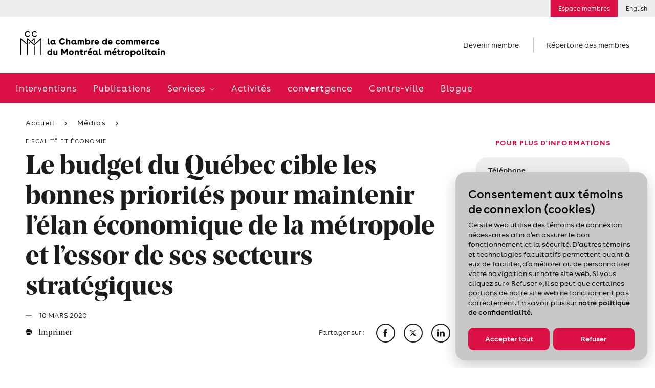

--- FILE ---
content_type: text/html; charset=utf-8
request_url: https://www.ccmm.ca/fr/medias/fiscalite-economie/la-chambre-salue-le-budget-equilibre-presente-aujourdhui-par-le-ministre-des-finances-du-quebec-eric-girard/
body_size: 24258
content:

<!DOCTYPE html> 
<html data-kafe-page="" data-kafe-tmpl="" lang="fr" >
<head>
    <title>Le budget du Québec cible les bonnes priorités pour maintenir l’élan économique de la métropole et l’essor de ses secteurs stratégiques</title>

    <!-- Metas -->
    <meta charset="utf-8">
    <meta http-equiv="X-UA-Compatible" content="IE=edge">
    <meta name="keywords" content='' />
    <meta name="description" content='La Chambre salue le budget &#233;quilibr&#233; pr&#233;sent&#233; aujourd’hui par le ministre des Finances du Qu&#233;bec Eric Girard. ' />
    <meta name="viewport" content="width=device-width, initial-scale=1" />
    <script src="/scripts/membri/membri-sso-local-library.js"></script>
    
    <link rel="canonical" href='https://www.ccmm.ca/fr/medias/fiscalite-economie/la-chambre-salue-le-budget-equilibre-presente-aujourdhui-par-le-ministre-des-finances-du-quebec-eric-girard/'>
    
        <link rel="apple-touch-icon" sizes="57x57" href="/feuil/themes/assets/img/favicon/CCMM/apple-icon-57x57.png">
        <link rel="apple-touch-icon" sizes="60x60" href="/feuil/themes/assets/img/favicon/CCMM/apple-icon-60x60.png">
        <link rel="apple-touch-icon" sizes="72x72" href="/feuil/themes/assets/img/favicon/CCMM/apple-icon-72x72.png">
        <link rel="apple-touch-icon" sizes="76x76" href="/feuil/themes/assets/img/favicon/CCMM/apple-icon-76x76.png">
        <link rel="apple-touch-icon" sizes="114x114" href="/feuil/themes/assets/img/favicon/CCMM/apple-icon-114x114.png">
        <link rel="apple-touch-icon" sizes="120x120" href="/feuil/themes/assets/img/favicon/CCMM/apple-icon-120x120.png">
        <link rel="apple-touch-icon" sizes="144x144" href="/feuil/themes/assets/img/favicon/CCMM/apple-icon-144x144.png">
        <link rel="apple-touch-icon" sizes="152x152" href="/feuil/themes/assets/img/favicon/CCMM/apple-icon-152x152.png">
        <link rel="apple-touch-icon" sizes="180x180" href="/feuil/themes/assets/img/favicon/CCMM/apple-icon-180x180.png">
        <link rel="icon" type="image/png" sizes="192x192"  href="/feuil/themes/assets/img/favicon/CCMM/android-icon-192x192.png">
        <link rel="icon" type="image/png" sizes="32x32" href="/feuil/themes/assets/img/favicon/CCMM/favicon-32x32.png">
        <link rel="icon" type="image/png" sizes="96x96" href="/feuil/themes/assets/img/favicon/CCMM/favicon-96x96.png">
        <link rel="icon" type="image/png" sizes="16x16" href="/feuil/themes/assets/img/favicon/CCMM/favicon-16x16.png">
        <link rel="manifest" href="/feuil/themes/assets/img/favicon/CCMM/manifest.json">
        <meta name="msapplication-TileColor" content="#ffffff">
        <meta name="msapplication-TileImage" content="/feuil/themes/assets/img/favicon/CCMM/ms-icon-144x144.png">

        
    <meta name="theme-color" content="#ffffff">


    <meta name="lang" content="fr" />
    <meta name="is-event" content="false" />
    <meta name="section" content="<null>" />
    <meta name="date-modified" content="637194547800000000" />
    

    
<link href="/cassette.axd/stylesheet/369bb60bf89c07538470c0c23d5f049e7da18a39/style.global" type="text/css" rel="stylesheet"/>
<link href="/cassette.axd/stylesheet/a5c6806ce1e0d3c3b4129d779a588ac919a0834d/style.ccmm.global" type="text/css" rel="stylesheet"/>
<link href="/cassette.axd/stylesheet/d2a63589273ea0741d7fab5529d8a7e1f33225f1/style.ccmm" type="text/css" rel="stylesheet"/>

    <link href="/feuil/themes/assets/css/main.css" rel="stylesheet" />
    <link rel="stylesheet" href="/feuil/themes/assets/css/CookiePolicy.css" />
    <script>
        //--- Data Layer --------------------------------------
        
        var requestUri = document.location.pathname + document.location.search + document.location.hash;

        dataLayer = [{
            'requestURI': requestUri,
            'lang': 'fr',
            'mainCategory': 'Médias',
            'subCategory': 'Communiqués de presse'
        }];

        var googletag = googletag || {};
        googletag.cmd = googletag.cmd || [];

        var isEntrepreneuriat = false;
        
        window.adsArr = [{"AdZoneName":"CCMM_Leaderboard_Test","AdWidth":"728","AdHeight":"90"},{"AdZoneName":"CCMM_Bigbox1","AdWidth":"300","AdHeight":"250"},{"AdZoneName":"CCMM_BigBox2","AdWidth":"300","AdHeight":"250"},{"AdZoneName":"CCMM_SuperBigBox","AdWidth":"300","AdHeight":"600"}];
        window.adsNbr = 4;
        window.language = "fr";
        
        document.domain = location.hostname;
        window.lang = 'fr';
        
    </script>
    
<script src="//maps.google.com/maps/api/js?key=AIzaSyDMB6H1n3JnDOv16WnsOrZPX-g4bpyAIwo" type="text/javascript"></script>
<script src="//s7.addthis.com/js/300/addthis_widget.js#pubid=xa-4fbf981604262c1e" type="text/javascript"></script>
<script src="/cassette.axd/script/3a9bcb5408745ea1c07f783deecefd5768d5cc72/scripts.ccmm" type="text/javascript"></script>

    <!-- Global site tag (gtag.js) - Google Ads: 668843102 -->
    <script async src="https://www.googletagmanager.com/gtag/js?id=AW-668843102"></script>
    <script>
        window.dataLayer = window.dataLayer || [];
        function gtag() { dataLayer.push(arguments); }
        gtag('js', new Date());

        gtag('config', 'AW-668843102');
    </script>
    <!-- Global site tag (gtag.js) - Google Ads: 668842844 -->
    <script async src="https://www.googletagmanager.com/gtag/js?id=AW-668842844"></script>
    <script>
        window.dataLayer = window.dataLayer || [];
        function gtag() { dataLayer.push(arguments); }
        gtag('js', new Date());

        gtag('config', 'AW-668842844');
    </script>
    <!-- Google Tag Manager -->
<script>(function (w, d, s, l, i) {
        w[l] = w[l] || []; w[l].push(

            { 'gtm.start': new Date().getTime(), event: 'gtm.js' }
        ); var f = d.getElementsByTagName(s)[0],
            j = d.createElement(s), dl = l != 'dataLayer' ? '&l=' + l : ''; j.async = true; j.src =
                'https://www.googletagmanager.com/gtm.js?id=' + i + dl; f.parentNode.insertBefore(j, f);
    })(window, document, 'script', 'dataLayer', 'GTM-P4MC2ZL');</script>
<!-- End Google Tag Manager -->

<script>
//Membri
function onPageLoadSSOLogin() {
    MembriSSO.init('71349d23-55be-4deb-9d47-d5b96d22a65a', 'prod', onSessionTokenReturn, onLoginTokenReturn, onLogoutReturn);
    MembriSSO.getSessionToken();
}

//Function that will be used as a callback for calls to SSOMembri.getSessionToken
function onSessionTokenReturn(sessionToken) {
    console.log('session token return: ', sessionToken);
    if (sessionToken) { //Session is already opened, proceed immediatly to next step
        obtainJWToken(sessionToken);
    } else { //Session is closed, ask user to identify
        //MembriSSO.login('fr');
    }
}

//function that will be used as a callback for calls to SSOMembri.login
function onLoginTokenReturn(sessionToken) {
    console.log('session token return: ', sessionToken);
    if (sessionToken) { //User has been identitied and a session opened, proceed to next step
        obtainJWToken(sessionToken);
    } else { //User has failed to identify, stop process and reset if needed
        console.log('User a close SSO without completing the authentification process');
    }

}

//function that will be used as a callback for calls to SSOMembri.logout
function onLogoutReturn() {
    console.log('SSO session terminated');
    //Do your owned redirection if one is needed or change variable to make sure a connection button appears to re-start the login process in the futur.
    closeSessionTokenJWTWM();
}

 

function obtainJWToken(sessionToken) {
    sessionStorage.setItem('_sessiontoken', sessionToken);
    MembriSSO.getJWToken(sessionToken)
    .then((jwt) => {
        securedActionYouWishToDo(jwt);
    }, () => {
        console.log('failed to receive a JWT');
        MembriSSO.logout(sessionToken);
    });

}

function securedActionYouWishToDo(jwt) {
    //console.log('We have a JWToken now: ', jwt, ' we can now call the secured side of the Membri API');
    createSessionTokenJWTWM(jwt);
}

//Call to set on connection button
function onLoginClick() {
    MembriSSO.login('fr');
}

function MembriLogout(){
    onLogoutClick();
}


//Call to set on disconnection button
//This fonction is not called in the same page as the first init. It is then required to do a new initialisation since the library has been reset from a redirect call
function onLogoutClick() {
    MembriSSO.init('71349d23-55be-4deb-9d47-d5b96d22a65a', 'prod', onSessionTokenReturn, onLoginTokenReturn, onLogoutReturn);
    var sessionToken = sessionStorage.getItem('_sessiontoken');
    console.log('onLogoutClick - end ' + sessionToken);
    MembriSSO.logout(sessionToken);
    sessionStorage.setItem('_sessiontoken', '');
    console.log('onLogoutClick - end ' + sessionToken);
}

function createSessionTokenJWTWM(jwt){
            $.ajax({
                type: "POST",
                url: "/layouts/CCMMACCLR.aspx/DoLoginFromJWT",
                data:"{JWT:'"+jwt+"'}",
                contentType: "application/json; charset=utf-8",
                dataType: "json",
                success: function (result) {
                    //console.log("Session Created" + result.d);
                    window.location.replace(result.d);
                },
                error: function (result) {
                    console.log("error while creating a Session " + result.d);
                }
            });
}

 

function closeSessionTokenJWTWM(){
console.log("closing");
            $.ajax({
                type: "POST",
                url: "/layouts/CCMMACCLR.aspx/DoLogoutSSO",
                data:"{JWT:''}",
                contentType: "application/json; charset=utf-8",
                dataType: "json",
                success: function (result) {
                    //console.log("Session Created" + result.d);
                    window.location.replace(result.d);
                },

                error: function (result) {
                    console.log("error while creating a Session " + result.d);
                }
            });
}
</script>
<script id="DI-Journey-ngAAAHd3SG9FZt0BAABtM0Zqb3ocAgAA" type="text/javascript" src=https://t.ofsys.com/js/Journey/1/ngAAAHd3SG9FZt0BAABtM0Zqb3ocAgAA/DI.Journey-min.js></script>

<style>
/* DON'T DELETE CSS */
.container-fluid.bg-light{
	background-color: transparent !important;
}
.page-header+.container-fluid.bg-light{
	margin: 30px auto 0;
}
/* Fixed */
a:hover{
	color: inherit !important;
	text-decoration: none!important;
}
/* Border-radius + refont */
.features .post{
	padding: 0;
}
.post .media__labels{
	top: 12px;
	left: unset;
	right: 15px;
}
.date-flag,
.status-flag{
	border-radius: 10px;
}
.widget a:not(.btn) {
	color: #1c1c1c;
	font-size: 16px;
	font-weight: 700;
	text-decoration: underline;
}
.widget .cta{
	font-family: Buenos Aires,sans-serif;
	text-decoration: underline;
}
.widget .cta::before{
	content: none;
}
.post .media__img,
.post .media__img:before,
.post .media__img.has-text:after,
.widget .wrapper,
.widget.freetext .freetext__block,
.widget.contact .contact__block,
.widget .contact__text,
.article .article__img,
.widget.events .events__list,
.widget.collab,
.speakers .speaker,
.event-infos .event-infos__wrapper,
.directions__wrapper,
.wrapper__package img,
.is-b-radius{
	border-radius: 21px;
}
select,
a.btn,
input[type=text], 
input[type=email], 
input[type=password], 
input[type=tel],
.chosen-container .chosen-single, 
.chosen-container-active.chosen-with-drop .chosen-single{
	border-radius: 52px;
}
.features__list .post .media__img,
.features__list .post .media__img:before,
.features__list .post .media__img.has-text:after{
	border-radius: 0;
}
.post .media__speaker{
	text-align: right;
}
.widget .tagline{
	color: #DB1045;
	text-align: center;
	font-size: 15px;
	font-style: normal;
	font-weight: 700;
	line-height: normal;
	text-transform: uppercase;
}
.widget.freetext .wrapper{
	background-color: transparent;
	padding: 0 24px
}
.widget.freetext .freetext__block{
	background-color: #eee;
	padding: 16px 24px;
}
.widget.freetext .is-gray .freetext__block{
	background-color: #C8C8C8;
}
.widget.freetext .freetext__block p{
	color: #1c1c1c;
}
.widget.freetext .freetext__block .btn{
	background-color: #db1045;
	border-color: transparent;
}
.widget.freetext .freetext__block .btn:hover{
	background-color: #f02e61;
	border-color: transparent;
	color: #fff;
}
.widget.freetext .freetext__block a:not(.btn):hover{
	text-decoration: underline;
}
.widget.contact .contact__block{
	background-color: #eee;
}
.widget.contact .contact__block .user__tagline{
	color: #1c1c1c;
	text-transform: inherit;
	font-weight: 700;
	font-size: 15px;
	letter-spacing: normal;
}
.widget.contact .contact__block .btn {
	background-color: transparent;
	border: none;
	color: #DB1045;
	padding: 0;
	font-size: 15px;
	text-decoration: underline;
	font-weight: 700;
	letter-spacing: normal;
}
/* Aside Payement */
.widget.payment .payment__cards{
	width: 80%;
	margin: 0;
}
.widget.payment .payment__cards>*{
	width: 30%;
	padding: 0;
	flex-grow: inherit;
}
.widget.payment a:not(.btn){
	font-weight: 100;
	text-decoration: underline;
	font-size: 15px;
}
.widget.payment .payment__cards img{
	width: 80%;
	border-radius: 50%;
	margin: auto;
}
/*Aside Plus d'information */
.widget.contact .contact__block{
	color: #1c1c1c;
}
.widget.contact .contact__block .user__name{
	font: 700 15px Buenos Aires,sans-serif;
	letter-spacing: normal;
}
.widget.contact .contact__block .user__title{
	font-size: 15px;
}
/* Aside Assurances Collectives */
.widget.contact .contact__text{
	background-color: #eee;
}
.widget .wrapper__img{
	margin: 0 0 20px;
}
.widget.contact .contact__text img{
	max-width: 80%;
	margin: 0px auto
}
.widget .title{
	font: 700 15px Buenos Aires, sans-serif;
	text-transform: uppercase;
	letter-spacing: normal;
}
.widget.contact .content a:not(.btn){
	color: #DB1045;
}
.icon-email{
	display: flex;
	align-items: center;
}
.icon-phone::before,
.icon-email::before{
	margin-right: 8px;
	margin-top: 5px;
}
.icon-phone span,
.icon-email span{
	text-decoration: underline;
}
.widget.contact .contact__text ul{
	list-style-type: disc;
	padding-left: 15px;
}
.widget.contact .contact__text hr{
	margin-top: 1.5rem;
	margin-bottom: 1.5rem;
}
.widget.contact .contact__text a.icon-email{
	text-decoration: none;
}
.widget .content{
	margin: 0;
}
.widget.contact .content p{
	margin-bottom: 10px;
	color: #db1045;
}
/* Aside recherche */
.widget.recherche .wrapper .search input[type=text]{
	border-radius: 52px 0 0 52px;
}
.widget.recherche .wrapper .icon-search{
	border-radius: 0 52px 52px 0;
	display: flex;
	align-items: center;
	justify-content: flex-start;
}
/* Aside blogue */
.widget.collab{
	background-color: #eee;
}
.widget.freetext.collab .wrapper{
	padding: 20px 24px;
	color: #1c1c1c;

}
.widget.freetext.collab h2{
	margin-bottom: 20px;
}
.widget.freetext.collab .btn{
	background-color: #db1045;
	border-color: transparent;
}
.widget.freetext.collab .btn:hover{
	background-color: #f02e61;
	border-color: transparent;
	color: #fff;
}
.widget.freetext.collab .legal{
	margin-bottom: 0;
}
/* Aside activités à venir */
.widget.events .events__list{
	background-color: #c8c8c8;
	padding: 0 16px;
}
.widget.events .event-item{
	background-color: transparent;
	padding: 14px 0;
	display: flex;
	justify-content: space-between;
	align-items: center;
}
.widget.events .event-item__date{
	order: 2;
	width: auto;
	vertical-align: unset;
}
.widget.events .event-item__content{
	order: 1;
	width: 70%;
	vertical-align: unset;
	padding-left: 0;
}
.widget.events .event-item__content .tagline{
	display: none;
}
a.btn{
	margin-right: 12px;
}
.article .article__content a.btn.btn__white {
	background-color: #fff;
	color: #1c1c1c;
	border-color: #1c1c1c;
}
.article .article__media{
	border-top: none;
}
/*Log in button*/
.utility__connect.secure
{
background: #DB1045;
color: #ffffff;
}
@media screen and (max-width: 767px){
.post .media__img,
.post .media__img:before,
.post .media__img.has-text:after,
.widget .wrapper,
.widget.freetext .freetext__block,
.widget.contact .contact__block,
.widget .contact__text,
.article .article__img,
.widget.events .events__list,
.widget.collab,
.speakers .speaker,
.event-infos .event-infos__wrapper,
.directions__wrapper,
.wrapper__package img,
.is-b-radius,
.article .article__content img{
	border-radius: 10px;
}
}
</style>
    
    
    
    <script type="text/javascript" src="/scripts/cookiespolicy/cookies-policy.js"></script>
</head>
<body id="BodyTag">
<!-- Google Tag Manager (noscript) -->
<noscript><iframe src="https://www.googletagmanager.com/ns.html?id=GTM-P4MC2ZL&gtm_auth=gaHxUCFKG4KfokppBRyQiA&gtm_preview=env-127&gtm_cookies_win=x"
height="0" width="0" style="display:none;visibility:hidden"></iframe></noscript>
<!-- End Google Tag Manager (noscript) -->

<!-- PIXEL -->

    
<!-- Global site tag (gtag.js) - Google Analytics -->
<script async src="https://www.googletagmanager.com/gtag/js?id=UA-1844883-7"></script>
<script>
    window.dataLayer = window.dataLayer || [];
    function gtag() { dataLayer.push(arguments); }
    gtag('js', new Date());

    gtag('config', 'UA-1844883-7');
</script>

    <div id="site">
        <form method="post" action="/fr/medias/fiscalite-economie/la-chambre-salue-le-budget-equilibre-presente-aujourdhui-par-le-ministre-des-finances-du-quebec-eric-girard/" id="mainform">
<div class="aspNetHidden">
<input type="hidden" name="__VIEWSTATE" id="__VIEWSTATE" value="/[base64]/mlD20n14yhrGSnnYzxn8" />
</div>

            
            
<header class="header-mobile" data-module="HeaderMobile">
    <div class="bar">
        <div class="bar__content">
            <a href="/" class="bar__logo">
                <img src="/~/media/Images/Homepage/Logos/CCMM_logo_mobile_FR.png?h=50&amp;la=fr&amp;w=282" alt="la Chambre de commerce du Montréal métropolitain" width="282" height="50" />
            </a>
            
        </div>
        
        
        <a href="" class="bar__hamburger js-toggle">
            <span class="hamburger">
                <span class="hamburger-box">
                    <span class="hamburger-inner"></span>
                </span>
            </span>
        </a>
    </div>

    <div class="menu">
        <div class="scroll-wrapper">
            <div class="main-nav">
                <nav class="main-menu">
                    <span class="main-menu__bg"></span>
                    <ul>
                        <li>
                                    <span class="back-text">Interventions</span>
                                    <a href="/fr/interventions/" id="ctl00_MainMenu_MenuItem1_0" class="">
                                        Interventions
                                    </a>
                                    
                                    
                                </li><li>
                                    <span class="back-text">Publications</span>
                                    <a href="/fr/publications/" id="ctl00_MainMenu_MenuItem1_1" class="">
                                        Publications
                                    </a>
                                    
                                    
                                </li><li>
                                    <span class="back-text">Retour</span>
                                    <a href="/fr/services/" id="ctl00_MainMenu_MenuItem1_2" class="">
                                        Services
                                    </a>
                                    
                                    
                                            <ul>
                                        
                                            <li class='is-hub'>
                                                <span class="back-text">Retour</span>
                                                <a href="/fr/services/" id="ctl00_MainMenu_MainMenu2_2_MenuItem2_0" class="">
                                                    Services
                                                    <span id="ctl00_MainMenu_MainMenu2_2_hubChevron_0" class="icon-chevron"></span>
                                                </a>
                                                
                                                
                                            </li>
                                        
                                            <li class=''>
                                                <span class="back-text">Retour</span>
                                                <a href="/fr/services/reseautage/" id="ctl00_MainMenu_MainMenu2_2_MenuItem2_1" class="">
                                                    Activités de réseautage
                                                    
                                                </a>
                                                
                                                
                                                        <ul>
                                                    
                                                        <li class='is-hub'>
                                                            <a href="/fr/services/reseautage/" id="ctl00_MainMenu_MainMenu2_2_MainMenu3_1_MenuItem3_0">
                                                                Activités de réseautage
                                                            </a>
                                                        </li>
                                                    
                                                        <li class=''>
                                                            <a href="/fr/services/reseautage/reseautage-d-affaires-intelligent-et-rentable/" id="ctl00_MainMenu_MainMenu2_2_MainMenu3_1_MenuItem3_1">
                                                                Formation en réseautage
                                                            </a>
                                                        </li>
                                                    
                                                        <li class=''>
                                                            <a href="/fr/services/reseautage/apero-montrealais/" id="ctl00_MainMenu_MainMenu2_2_MainMenu3_1_MenuItem3_2">
                                                                Apéros montréalais – 5 à 7
                                                            </a>
                                                        </li>
                                                    
                                                        <li class=''>
                                                            <a href="/fr/services/reseautage/activite-reseau-pme/" id="ctl00_MainMenu_MainMenu2_2_MainMenu3_1_MenuItem3_3">
                                                                Réseau PME
                                                            </a>
                                                        </li>
                                                    
                                                        <li class=''>
                                                            <a href="/fr/services/reseautage/clans-affaires/" id="ctl00_MainMenu_MainMenu2_2_MainMenu3_1_MenuItem3_4">
                                                                Activités de réseautage virtuelles
                                                            </a>
                                                        </li>
                                                    
                                                        <li class=''>
                                                            <a href="/fr/services/reseautage/rencontre-des-nouveaux-membres/" id="ctl00_MainMenu_MainMenu2_2_MainMenu3_1_MenuItem3_5">
                                                                Rencontre des nouveaux membres
                                                            </a>
                                                        </li>
                                                    
                                                        <li class=''>
                                                            <a href="/~/media/Files/become-a-member/cplus25-one-pager-fr.pdf" id="ctl00_MainMenu_MainMenu2_2_MainMenu3_1_MenuItem3_6" target="_blank">
                                                                Découvrir tout sur Chambre + en téléchargeant ce document
                                                            </a>
                                                        </li>
                                                    
                                                        </ul>
                                                    
                                            </li>
                                        
                                            <li class=''>
                                                <span class="back-text">Retour</span>
                                                <a href="/fr/services/aide-a-l-exportation/" id="ctl00_MainMenu_MainMenu2_2_MenuItem2_2" class="">
                                                    Aide à l’exportation
                                                    
                                                </a>
                                                
                                                
                                                        <ul>
                                                    
                                                        <li class='is-hub'>
                                                            <a href="/fr/services/aide-a-l-exportation/" id="ctl00_MainMenu_MainMenu2_2_MainMenu3_2_MenuItem3_0">
                                                                Aide à l’exportation
                                                            </a>
                                                        </li>
                                                    
                                                        <li class=''>
                                                            <a href="/fr/services/aide-a-l-exportation/accompagnement-personnalise-en-commerce-international/" id="ctl00_MainMenu_MainMenu2_2_MainMenu3_2_MenuItem3_1">
                                                                Service-conseil à l'exportation
                                                            </a>
                                                        </li>
                                                    
                                                        <li class=''>
                                                            <a href="/fr/services/aide-a-l-exportation/activites-et-evenements-en-commerce-international/" id="ctl00_MainMenu_MainMenu2_2_MainMenu3_2_MenuItem3_2">
                                                                Formation et événements
                                                            </a>
                                                        </li>
                                                    
                                                        <li class=''>
                                                            <a href="/fr/services/aide-a-l-exportation/programme-d-acceleration-du-commerce-international-pac/" id="ctl00_MainMenu_MainMenu2_2_MainMenu3_2_MenuItem3_3">
                                                                Élaboration d’un plan d’exportation (PAC)
                                                            </a>
                                                        </li>
                                                    
                                                        <li class=''>
                                                            <a href="/fr/services/aide-a-l-exportation/club-exportateurs-mtl/" id="ctl00_MainMenu_MainMenu2_2_MainMenu3_2_MenuItem3_4">
                                                                Club Exportateurs MTL
                                                            </a>
                                                        </li>
                                                    
                                                        <li class=''>
                                                            <a href="/fr/services/aide-a-l-exportation/missions-internationales/" id="ctl00_MainMenu_MainMenu2_2_MainMenu3_2_MenuItem3_5">
                                                                Missions internationales
                                                            </a>
                                                        </li>
                                                    
                                                        <li class=''>
                                                            <a href="/fr/services/aide-a-l-exportation/liaison-avec-la-banque-mondiale/" id="ctl00_MainMenu_MainMenu2_2_MainMenu3_2_MenuItem3_6">
                                                                Liaison avec la Banque mondiale
                                                            </a>
                                                        </li>
                                                    
                                                        <li class=''>
                                                            <a href="/fr/services/aide-a-l-exportation/certification-documents-exportation/" id="ctl00_MainMenu_MainMenu2_2_MainMenu3_2_MenuItem3_7">
                                                                Certification de documents
                                                            </a>
                                                        </li>
                                                    
                                                        <li class=''>
                                                            <a href="/fr/relations-canado-americaines/" id="ctl00_MainMenu_MainMenu2_2_MainMenu3_2_MenuItem3_8">
                                                                Relations canado-américaines
                                                            </a>
                                                        </li>
                                                    
                                                        <li class=''>
                                                            <a href="/fr/sae-formations-et-evenements/serie-webinaires-explorez-marches-potentiels-diversification/" id="ctl00_MainMenu_MainMenu2_2_MainMenu3_2_MenuItem3_9">
                                                                Webinaires
                                                            </a>
                                                        </li>
                                                    
                                                        </ul>
                                                    
                                            </li>
                                        
                                            <li class=''>
                                                <span class="back-text">Retour</span>
                                                <a href="/fr/services/le-francais-en-affaires/" id="ctl00_MainMenu_MainMenu2_2_MenuItem2_3" class="">
                                                    Le français en affaires
                                                    
                                                </a>
                                                
                                                
                                                        <ul>
                                                    
                                                        <li class='is-hub'>
                                                            <a href="/fr/services/le-francais-en-affaires/" id="ctl00_MainMenu_MainMenu2_2_MainMenu3_3_MenuItem3_0">
                                                                Le français en affaires
                                                            </a>
                                                        </li>
                                                    
                                                        <li class=''>
                                                            <a href="/fr/services/le-francais-en-affaires/japprends-le-francais/" id="ctl00_MainMenu_MainMenu2_2_MainMenu3_3_MenuItem3_1">
                                                                Cours de français en entreprise
                                                            </a>
                                                        </li>
                                                    
                                                        <li class=''>
                                                            <a href="/fr/services/le-francais-en-affaires/le-francais-au-present-et-au-futur/" id="ctl00_MainMenu_MainMenu2_2_MainMenu3_3_MenuItem3_2">
                                                                Mentorat : préparer la relève
                                                            </a>
                                                        </li>
                                                    
                                                        <li class=''>
                                                            <a href="/fr/services/le-francais-en-affaires/le-francais-un-choix-payant/" id="ctl00_MainMenu_MainMenu2_2_MainMenu3_3_MenuItem3_3">
                                                                Le français en entreprise : guide et accompagnement
                                                            </a>
                                                        </li>
                                                    
                                                        </ul>
                                                    
                                            </li>
                                        
                                            <li class=''>
                                                <span class="back-text">Retour</span>
                                                <a href="/fr/services/main-d-oeuvre/" id="ctl00_MainMenu_MainMenu2_2_MenuItem2_4" class="">
                                                    Main-d’œuvre
                                                    
                                                </a>
                                                
                                                
                                                        <ul>
                                                    
                                                        <li class='is-hub'>
                                                            <a href="/fr/services/main-d-oeuvre/" id="ctl00_MainMenu_MainMenu2_2_MainMenu3_4_MenuItem3_0">
                                                                Main-d’œuvre
                                                            </a>
                                                        </li>
                                                    
                                                        <li class=''>
                                                            <a href="/fr/services/main-d-oeuvre/visees/" id="ctl00_MainMenu_MainMenu2_2_MainMenu3_4_MenuItem3_1">
                                                                Rehaussement des compétences (Visées)
                                                            </a>
                                                        </li>
                                                    
                                                        </ul>
                                                    
                                            </li>
                                        
                                            </ul>
                                        
                                </li><li>
                                    <span class="back-text">Activités</span>
                                    <a href="/fr/formation-et-evenements/" id="ctl00_MainMenu_MenuItem1_3" class="">
                                        Activités
                                    </a>
                                    
                                    
                                </li><li>
                                    <span class="back-text">con<strong>vert</strong>gence</span>
                                    <a href="/fr/convertgence/" id="ctl00_MainMenu_MenuItem1_4" class="">
                                        con<strong>vert</strong>gence
                                    </a>
                                    
                                    
                                </li><li>
                                    <span class="back-text">Centre-ville</span>
                                    <a href="/fr/j-aime-travailler-au-centre-ville/" id="ctl00_MainMenu_MenuItem1_5" class="">
                                        Centre-ville
                                    </a>
                                    
                                    
                                </li><li>
                                    <span class="back-text">Blogue</span>
                                    <a href="/fr/blogue/" id="ctl00_MainMenu_MenuItem1_6" class="">
                                        Blogue
                                    </a>
                                    
                                    
                                </li>
                    </ul>
                </nav>
            </div>
            

<ul class="shortcuts"> 

		
				<li>
				<a href="/fr/devenir-membre/">
					Devenir membre
				</a>
				</li>
		

	<li>
		
				<a href="/fr/repertoire-des-membres/">
					Répertoire des membres
				</a>
		

	</li>
</ul>
            
<nav class="utility-menu">
    <ul>
        
        
            <li class="utility__connect secure">
                <a rel="nofollow" href="/fr/connexion/">
                    Espace membres
                </a>
            </li>        
        
        
        <li class="utility__cart" style="display:none;">
            <a href="/fr/mon-panier/">
                <span class="icon-cart"></span>
                Panier
                
            </a>
        </li>
         
<li><a href="/en/medias/fiscalite-economie/medias/le-budget-du-quebec-cible-les-bonnes-priorites-pour-maintenir-lelan-economique-de-la-metropole-et-lessor-de-ses-secteurs-strategiques-in-french-only/">English</a></li>
    </ul> 
</nav>
            
        </div>
    </div>
</header>

            <img src="/~/media/Images/Homepage/Logos/CCMM_logo_FR.png?h=50&amp;la=fr&amp;w=282" class="logo-print print-only" alt="" width="282" height="50" />

<header class="header-desktop" data-module="Header">
    


<aside class="ad leaderboard">
	<div class="leaderboard-wrapper js-ad-wrapper">
		<span>
			Publicité
		</span>

		<div id='div-gpt-ad-CCMM_Leaderboard_Test' data-init-ad="CCMM_Leaderboard_Test">
		</div>
	</div>
</aside>

    
<nav class="utility-menu">
    <ul>
        
        
            <li class="utility__connect secure">
                <a rel="nofollow" href="/fr/connexion/">
                    Espace membres
                </a>
            </li>        
        
        
        <li class="utility__cart" style="display:none;">
            <a href="/fr/mon-panier/">
                <span class="icon-cart"></span>
                Panier
                
            </a>
        </li>
         
<li><a href="/en/medias/fiscalite-economie/medias/le-budget-du-quebec-cible-les-bonnes-priorites-pour-maintenir-lelan-economique-de-la-metropole-et-lessor-de-ses-secteurs-strategiques-in-french-only/">English</a></li>
    </ul> 
</nav>
    
    

    <span class="header__mask"></span>

    <div class="structure">
        <div class="main-site-section">
            <div class="top">
                
                <div class="logo">
                    <a href="/">
                        <img src="/~/media/Images/Homepage/Logos/CCMM_logo_FR.png?h=50&amp;la=fr&amp;w=282" alt="" width="282" height="50" />
                    </a>
                </div>
                

<ul class="shortcuts"> 

		
				<li>
				<a href="/fr/devenir-membre/">
					Devenir membre
				</a>
				</li>
		

	<li>
		
				<a href="/fr/repertoire-des-membres/">
					Répertoire des membres
				</a>
		

	</li>
</ul>
                
            </div>

            
            <div class="menu">
                <nav class="main-menu">
                    <span class="main-menu__bg"></span>
                    <ul>
                        <li class="sticky-logo">
                            <a href="/">
                                <img src="/~/media/Images/Homepage/Logos/ccmm-short.png?h=46&amp;la=fr&amp;w=46" alt="CCMM" width="46" height="46" />
                            </a>
                        </li>
                        
                        <li>
                                    <a href="/fr/interventions/" id="ctl01_MainMenu_MenuItem1_0" class="">
                                        Interventions
                                    </a>
                                    
                                </li><li>
                                    <a href="/fr/publications/" id="ctl01_MainMenu_MenuItem1_1" class="">
                                        Publications
                                    </a>
                                    
                                </li><li>
                                    <a href="/fr/services/" id="ctl01_MainMenu_MenuItem1_2" class="">
                                        Services
                                    </a>
                                    
                                            <ul class="desktop-submenu">
                                        
                                            <li class='is-hub'>
                                                <a href="/fr/services/" id="ctl01_MainMenu_MainMenu2_2_MenuItem1_0" class="">
                                                    Services
                                                    <span class="icon-chevron"></span>
                                                </a>
                                                
                                            </li>
                                        
                                            <li class=''>
                                                
                                                
                                                        <ul>
                                                    
                                                        <li class='is-hub'>
                                                            <a href="/fr/services/reseautage/" id="ctl01_MainMenu_MainMenu2_2_MainMenu3_1_MenuItem3_0">
                                                                <span id="ctl01_MainMenu_MainMenu2_2_MainMenu3_1_spanChevron_0" class="icon-acclr-chevron">
                                                                    <img src="/feuil/themes/assets/img/chevrons-acclr.png"/>
                                                                </span>
                                                                Activités de réseautage
                                                            </a>
                                                        </li>
                                                    
                                                        <li class=''>
                                                            <a href="/fr/services/reseautage/reseautage-d-affaires-intelligent-et-rentable/" id="ctl01_MainMenu_MainMenu2_2_MainMenu3_1_MenuItem3_1">
                                                                
                                                                Formation en réseautage
                                                            </a>
                                                        </li>
                                                    
                                                        <li class=''>
                                                            <a href="/fr/services/reseautage/apero-montrealais/" id="ctl01_MainMenu_MainMenu2_2_MainMenu3_1_MenuItem3_2">
                                                                
                                                                Apéros montréalais – 5 à 7
                                                            </a>
                                                        </li>
                                                    
                                                        <li class=''>
                                                            <a href="/fr/services/reseautage/activite-reseau-pme/" id="ctl01_MainMenu_MainMenu2_2_MainMenu3_1_MenuItem3_3">
                                                                
                                                                Réseau PME
                                                            </a>
                                                        </li>
                                                    
                                                        <li class=''>
                                                            <a href="/fr/services/reseautage/clans-affaires/" id="ctl01_MainMenu_MainMenu2_2_MainMenu3_1_MenuItem3_4">
                                                                
                                                                Activités de réseautage virtuelles
                                                            </a>
                                                        </li>
                                                    
                                                        <li class=''>
                                                            <a href="/fr/services/reseautage/rencontre-des-nouveaux-membres/" id="ctl01_MainMenu_MainMenu2_2_MainMenu3_1_MenuItem3_5">
                                                                
                                                                Rencontre des nouveaux membres
                                                            </a>
                                                        </li>
                                                    
                                                        <li class=''>
                                                            <a href="/~/media/Files/become-a-member/cplus25-one-pager-fr.pdf" id="ctl01_MainMenu_MainMenu2_2_MainMenu3_1_MenuItem3_6" target="_blank">
                                                                
                                                                Découvrir tout sur Chambre + en téléchargeant ce document
                                                            </a>
                                                        </li>
                                                    
                                                        </ul>
                                                    
                                            </li>
                                        
                                            <li class=''>
                                                
                                                
                                                        <ul>
                                                    
                                                        <li class='is-hub'>
                                                            <a href="/fr/services/aide-a-l-exportation/" id="ctl01_MainMenu_MainMenu2_2_MainMenu3_2_MenuItem3_0">
                                                                <span id="ctl01_MainMenu_MainMenu2_2_MainMenu3_2_spanChevron_0" class="icon-acclr-chevron">
                                                                    <img src="/feuil/themes/assets/img/chevrons-acclr.png"/>
                                                                </span>
                                                                Aide à l’exportation
                                                            </a>
                                                        </li>
                                                    
                                                        <li class=''>
                                                            <a href="/fr/services/aide-a-l-exportation/accompagnement-personnalise-en-commerce-international/" id="ctl01_MainMenu_MainMenu2_2_MainMenu3_2_MenuItem3_1">
                                                                
                                                                Service-conseil à l'exportation
                                                            </a>
                                                        </li>
                                                    
                                                        <li class=''>
                                                            <a href="/fr/services/aide-a-l-exportation/activites-et-evenements-en-commerce-international/" id="ctl01_MainMenu_MainMenu2_2_MainMenu3_2_MenuItem3_2">
                                                                
                                                                Formation et événements
                                                            </a>
                                                        </li>
                                                    
                                                        <li class=''>
                                                            <a href="/fr/services/aide-a-l-exportation/programme-d-acceleration-du-commerce-international-pac/" id="ctl01_MainMenu_MainMenu2_2_MainMenu3_2_MenuItem3_3">
                                                                
                                                                Élaboration d’un plan d’exportation (PAC)
                                                            </a>
                                                        </li>
                                                    
                                                        <li class=''>
                                                            <a href="/fr/services/aide-a-l-exportation/club-exportateurs-mtl/" id="ctl01_MainMenu_MainMenu2_2_MainMenu3_2_MenuItem3_4">
                                                                
                                                                Club Exportateurs MTL
                                                            </a>
                                                        </li>
                                                    
                                                        <li class=''>
                                                            <a href="/fr/services/aide-a-l-exportation/missions-internationales/" id="ctl01_MainMenu_MainMenu2_2_MainMenu3_2_MenuItem3_5">
                                                                
                                                                Missions internationales
                                                            </a>
                                                        </li>
                                                    
                                                        <li class=''>
                                                            <a href="/fr/services/aide-a-l-exportation/liaison-avec-la-banque-mondiale/" id="ctl01_MainMenu_MainMenu2_2_MainMenu3_2_MenuItem3_6">
                                                                
                                                                Liaison avec la Banque mondiale
                                                            </a>
                                                        </li>
                                                    
                                                        <li class=''>
                                                            <a href="/fr/services/aide-a-l-exportation/certification-documents-exportation/" id="ctl01_MainMenu_MainMenu2_2_MainMenu3_2_MenuItem3_7">
                                                                
                                                                Certification de documents
                                                            </a>
                                                        </li>
                                                    
                                                        <li class=''>
                                                            <a href="/fr/relations-canado-americaines/" id="ctl01_MainMenu_MainMenu2_2_MainMenu3_2_MenuItem3_8">
                                                                
                                                                Relations canado-américaines
                                                            </a>
                                                        </li>
                                                    
                                                        <li class=''>
                                                            <a href="/fr/sae-formations-et-evenements/serie-webinaires-explorez-marches-potentiels-diversification/" id="ctl01_MainMenu_MainMenu2_2_MainMenu3_2_MenuItem3_9">
                                                                
                                                                Webinaires
                                                            </a>
                                                        </li>
                                                    
                                                        </ul>
                                                    
                                            </li>
                                        
                                            <li class=''>
                                                
                                                
                                                        <ul>
                                                    
                                                        <li class='is-hub'>
                                                            <a href="/fr/services/le-francais-en-affaires/" id="ctl01_MainMenu_MainMenu2_2_MainMenu3_3_MenuItem3_0">
                                                                <span id="ctl01_MainMenu_MainMenu2_2_MainMenu3_3_spanChevron_0" class="icon-acclr-chevron">
                                                                    <img src="/feuil/themes/assets/img/chevrons-acclr.png"/>
                                                                </span>
                                                                Le français en affaires
                                                            </a>
                                                        </li>
                                                    
                                                        <li class=''>
                                                            <a href="/fr/services/le-francais-en-affaires/japprends-le-francais/" id="ctl01_MainMenu_MainMenu2_2_MainMenu3_3_MenuItem3_1">
                                                                
                                                                Cours de français en entreprise
                                                            </a>
                                                        </li>
                                                    
                                                        <li class=''>
                                                            <a href="/fr/services/le-francais-en-affaires/le-francais-au-present-et-au-futur/" id="ctl01_MainMenu_MainMenu2_2_MainMenu3_3_MenuItem3_2">
                                                                
                                                                Mentorat : préparer la relève
                                                            </a>
                                                        </li>
                                                    
                                                        <li class=''>
                                                            <a href="/fr/services/le-francais-en-affaires/le-francais-un-choix-payant/" id="ctl01_MainMenu_MainMenu2_2_MainMenu3_3_MenuItem3_3">
                                                                
                                                                Le français en entreprise : guide et accompagnement
                                                            </a>
                                                        </li>
                                                    
                                                        </ul>
                                                    
                                            </li>
                                        
                                            <li class=''>
                                                
                                                
                                                        <ul>
                                                    
                                                        <li class='is-hub'>
                                                            <a href="/fr/services/main-d-oeuvre/" id="ctl01_MainMenu_MainMenu2_2_MainMenu3_4_MenuItem3_0">
                                                                <span id="ctl01_MainMenu_MainMenu2_2_MainMenu3_4_spanChevron_0" class="icon-acclr-chevron">
                                                                    <img src="/feuil/themes/assets/img/chevrons-acclr.png"/>
                                                                </span>
                                                                Main-d’œuvre
                                                            </a>
                                                        </li>
                                                    
                                                        <li class=''>
                                                            <a href="/fr/services/main-d-oeuvre/visees/" id="ctl01_MainMenu_MainMenu2_2_MainMenu3_4_MenuItem3_1">
                                                                
                                                                Rehaussement des compétences (Visées)
                                                            </a>
                                                        </li>
                                                    
                                                        </ul>
                                                    
                                            </li>
                                        
                                            </ul>
                                        
                                </li><li>
                                    <a href="/fr/formation-et-evenements/" id="ctl01_MainMenu_MenuItem1_3" class="">
                                        Activités
                                    </a>
                                    
                                </li><li>
                                    <a href="/fr/convertgence/" id="ctl01_MainMenu_MenuItem1_4" class="">
                                        con<strong>vert</strong>gence
                                    </a>
                                    
                                </li><li>
                                    <a href="/fr/j-aime-travailler-au-centre-ville/" id="ctl01_MainMenu_MenuItem1_5" class="">
                                        Centre-ville
                                    </a>
                                    
                                </li><li>
                                    <a href="/fr/blogue/" id="ctl01_MainMenu_MenuItem1_6" class="">
                                        Blogue
                                    </a>
                                    
                                </li>

                    </ul>
                </nav>
                
            </div>
            
        </div>

    </div>
</header>

            
            <main data-page="Default">

                

                
                    <div class="container-fluid">
                        <div class="row">
                            <div class="breadcrumb__wrapper">
                                
	    <ul class="breadcrumb">
    
		<li>
		    <a class="" href="/">
		    	Accueil
		    </a>
		</li>
	
		<li>
		    <a class="" href="/fr/medias/">
		    	Médias
		    </a>
		</li>
	</ul>
                            </div>
                        </div>
                    </div>
                

                

                

                <div class="container-fluid bg-light">
                    <div class="row">
                        <div class="column-layout">
                            
                            <div class="col-right">
                                <div class="col-right__wrapper">
                                    

<div class="">
    <div class="widget contact">
<h2 class="tagline">Pour plus d'informations</h2>
<div class="wrapper">
<div class="contact__block">
<h4 class="user__tagline">T&eacute;l&eacute;phone</h4>
<a href="tel:+5148714000" class="btn light icon-phone">514 871-4000</a> </div>
<div class="contact__block">
<h4 class="user__tagline">Courriel</h4>
<a href="mailto:info@ccmm.ca" class="btn light icon-email">info@ccmm.ca</a> </div>
</div>
</div>

</div>

                                    <aside id="AdDiv" class="widget ads">
                                        <h4 class="tagline">
                                            Publicité
                                        </h4>
                                        <div class="wrapper">
                                            

<div>
    <div class="js-ad-wrapper" id='div-gpt-ad-CCMM_Bigbox1' data-init-ad="CCMM_Bigbox1">
    </div>
</div>


<div>
    <div class="js-ad-wrapper" id='div-gpt-ad-CCMM_BigBox2' data-init-ad="CCMM_BigBox2">
    </div>
</div>
 

<div>
    <div class="js-ad-wrapper" id='div-gpt-ad-CCMM_SuperBigBox' data-init-ad="CCMM_SuperBigBox">
    </div>
</div>
                                        </div>
                                    </aside>

                                </div>
                            </div>

                            
                            <div class="col-left">
                                

<article class="article" itemscope itemtype="http://schema.org/Article">

    <header class="article__header">
        <div class="article__header__infos">
            <div class="row">
                <div class="col-xs-12">
                    <em class="article__tagline">Fiscalité et économie</em>
                </div>
                <div class="col-xs-12">
                    <h1 class="article__title" itemprop="headline">
                        Le budget du Québec cible les bonnes priorités pour maintenir l’élan économique de la métropole et l’essor de ses secteurs stratégiques
                    </h1>
                    
                    <strong class="article__subtitle"></strong>
                    <em class="article__type"><a href=""></a></em>
                    <strong class="article__date"><span id="contentleft_1_lblEventDate"></span></strong>

                    <span class="article__meta">
                        
                        10 mars 2020
                    </span>
                    
                    <meta itemprop="datePublished" content="2020-03-10T16:33" />
                    <meta itemprop="publisher" content="CCMM" />
                </div>
            </div>
            <div id="contentleft_1_divHeader" class="row">
                
                    <div class="col-xs-12 col-lg-7">
                        <ul class="article__options">
                            <li class="hidden-xs hidden-sm">
                                <a href="javascript:window.print();" class="article__print icon-print">
                                    Imprimer
                                </a>
                            </li>
                        </ul>
                    </div>
                    <div class="col-xs-12 col-lg-5">
                        <div class="article__social-medias">
                            Partager sur&nbsp;: 
                            <ul class="social-medias addthis_toolbox">
                                <li><a class="facebook addthis_button_facebook">Facebook</a></li>
                                <li><a class="twitter addthis_button_twitter">Twitter</a></li>
                                <li><a class="linkedin addthis_button_linkedin">LinkedIn</a></li>
                            </ul>
                        </div>
                    </div>
                </div>
        </div>
    </header>

    

    <div class="article__content"><p><strong>Montr&eacute;al, le 10 mars 2020</strong>&nbsp;‒ La Chambre de commerce du Montr&eacute;al m&eacute;tropolitain salue le budget pr&eacute;sent&eacute; aujourd&rsquo;hui par le ministre des Finances du Qu&eacute;bec, Eric Girard. La saine gestion des finances publiques permet, pour la sixi&egrave;me ann&eacute;e cons&eacute;cutive, de d&eacute;poser un budget &eacute;quilibr&eacute; tout en continuant d&rsquo;investir significativement dans le Fonds des g&eacute;n&eacute;rations. Le gouvernement dispose de solides assises pour faire face aux risques de ralentissement de l&rsquo;&eacute;conomie mondiale et pour positionner le Qu&eacute;bec comme leader de la lutte aux changements climatiques.</p>
<p>&laquo;&nbsp;Le ministre Girard a d&eacute;voil&eacute; aujourd&rsquo;hui un budget intelligent, qui cible les bonnes priorit&eacute;s et qui t&eacute;moigne d&rsquo;une excellente gestion des finances publiques. Les investissements annonc&eacute;s concordent de pr&egrave;s avec les demandes de la Chambre qui d&eacute;finissaient quatre priorit&eacute;s&nbsp;: l&rsquo;acc&egrave;s &agrave; la main-d&rsquo;&oelig;uvre, la comp&eacute;titivit&eacute; des entreprises, la transition vers une &eacute;conomie sobre en carbone et la r&eacute;alisation de projets m&eacute;tropolitains strat&eacute;giques. Le gouvernement utilise les bons leviers pour maintenir le momentum du Qu&eacute;bec et de sa m&eacute;tropole&nbsp;&raquo;, a affirm&eacute; Michel Leblanc, pr&eacute;sident et chef de la direction de la Chambre de commerce du Montr&eacute;al m&eacute;tropolitain. </p>
<p><strong>Le renforcement du dispositif &eacute;conomique</strong><br />
&laquo; La Chambre avait appuy&eacute; la reconfiguration d&rsquo;Investissement Qu&eacute;bec et la cr&eacute;ation d&rsquo;Investissement Qu&eacute;bec International. Il &eacute;tait important et strat&eacute;gique d&rsquo;y attribuer des budgets additionnels significatifs. Nous saluons les investissements suppl&eacute;mentaires pour am&eacute;liorer la productivit&eacute; des entreprises. Le soutien pr&eacute;vu pour les PME innovantes couvre des secteurs strat&eacute;giques de l&rsquo;&eacute;conomie m&eacute;tropolitaine. Nous appuyons &eacute;galement la d&eacute;cision du gouvernement d&rsquo;investir dans la croissance des exportations, notamment celles des PME. La concurrence mondiale est vive, nous devons faciliter le d&eacute;veloppement de champions &eacute;conomiques mondiaux &raquo;, a ajout&eacute; Michel Leblanc. </p>
<p>&laquo;&nbsp;La Chambre insiste depuis des ann&eacute;es sur l&rsquo;importance de soutenir l&rsquo;innovation et le virage num&eacute;rique des entreprises. &Agrave; cet effet, le Grand Montr&eacute;al peut compter sur des secteurs strat&eacute;giques, tels que l&rsquo;intelligence artificielle, les industries cr&eacute;atives et la culture, les sciences de la vie et l&rsquo;a&eacute;rospatiale. Nous saluons la cr&eacute;ation de nouveaux cr&eacute;dits d&rsquo;imp&ocirc;t pour l&rsquo;innovation et la commercialisation, en particulier &agrave; partir de la propri&eacute;t&eacute; intellectuelle d&eacute;velopp&eacute;e ici au Qu&eacute;bec. Ces mesures viendront renforcer ces secteurs d&rsquo;avenir et notre base &eacute;conomique. Par ailleurs, la Chambre prend note de la d&eacute;cision de resserrer les crit&egrave;res d&rsquo;admissibilit&eacute; de cr&eacute;dits d&rsquo;imp&ocirc;t touchant le multim&eacute;dia et le d&eacute;veloppement des affaires &eacute;lectroniques. Nous invitons le gouvernement &agrave; faire un suivi constant aupr&egrave;s des entreprises affect&eacute;es par ce resserrement pour s&rsquo;assurer de maintenir la comp&eacute;titivit&eacute; de l&rsquo;&eacute;cosyst&egrave;me montr&eacute;alais dans ces secteurs strat&eacute;giques &raquo;, a pr&eacute;cis&eacute; M. Leblanc. </p>
<p>&laquo;&nbsp;Bien que le budget d&rsquo;infrastructure b&eacute;n&eacute;ficie d&rsquo;investissements additionnels, la Chambre est d&eacute;&ccedil;ue de constater qu&rsquo;il n&rsquo;engage toujours pas le gouvernement du Qu&eacute;bec &agrave; financer rapidement l&rsquo;agrandissement du Palais des congr&egrave;s, un actif strat&eacute;gique pour les secteurs &eacute;conomiques de pointe de la m&eacute;tropole&nbsp;&raquo;, a ajout&eacute; Michel Leblanc.</p>
<p style="text-align: left;"><strong>Des actions concr&egrave;tes pour acc&eacute;l&eacute;rer la transition vers une &eacute;conomie sobre en carbone</strong> <br />
&laquo;&nbsp;Le transport en commun est l&rsquo;une des solutions les plus efficaces pour att&eacute;nuer la congestion et r&eacute;duire nos &eacute;missions de GES. Nous accueillons favorablement les montants annonc&eacute;s pour r&eacute;aliser des projets de transport en commun structurants dans le Grand Montr&eacute;al. Le gouvernement amorce un changement de paradigme, en adoptant une vision &agrave; long terme du d&eacute;veloppement du transport en commun &agrave; travers une approche it&eacute;rative et en continu. Nous saluons &eacute;galement le maintien des incitatifs &agrave; l&rsquo;achat de v&eacute;hicules &eacute;lectriques. Ils permettront de miser sur l&rsquo;important bassin d&rsquo;entreprises d&rsquo;ici qui ont d&eacute;velopp&eacute; une expertise dans la fabrication de syst&egrave;mes de propulsion &eacute;lectrique, de bornes de recharge, de v&eacute;hicules et de leurs composantes&nbsp;&raquo;, a poursuivi Michel Leblanc. </p>
<p><strong>Investir en &eacute;ducation pour favoriser la r&eacute;ussite de la rel&egrave;ve</strong><br />
&laquo;&nbsp;La principale r&eacute;ponse au besoin criant de main-d&rsquo;&oelig;uvre que connaissent pr&eacute;sentement les entreprises qu&eacute;b&eacute;coises est l&rsquo;augmentation du taux de diplomation chez les jeunes. Nous sommes heureux de voir que le gouvernement prend des mesures concr&egrave;tes pour favoriser la r&eacute;ussite de cette rel&egrave;ve en priorisant la modernisation des infrastructures scolaires. Les sommes suppl&eacute;mentaires annonc&eacute;es pour l&rsquo;int&eacute;gration et la francisation des immigrants sont aussi une excellente d&eacute;cision&nbsp;&raquo;, a mentionn&eacute; Michel Leblanc.</p>
<p><strong>Une marge de man&oelig;uvre pour maintenir le momentum</strong><br />
&laquo; Le gouvernement est actuellement en pleine ma&icirc;trise de ses finances publiques, ce qui permettra au Qu&eacute;bec de faire face &agrave; un possible ralentissement &eacute;conomique mondial, qui pourrait &eacute;ventuellement &ecirc;tre exacerb&eacute; s&rsquo;il y avait une propagation g&eacute;n&eacute;ralis&eacute;e du COVID-19. Il est rassurant de constater que le gouvernement a la marge de man&oelig;uvre pour agir et maintenir le momentum &eacute;conomique en cours. La bonne tenue de l&rsquo;&eacute;conomie du Qu&eacute;bec et l&rsquo;excellent contr&ocirc;le des finances publiques ouvrent la porte &agrave; ce que le gouvernement amorce l&rsquo;all&egrave;gement du tr&egrave;s lourd fardeau fiscal des Qu&eacute;b&eacute;cois et des Montr&eacute;alais dans son prochain budget &raquo;, a conclu Michel Leblanc.</p>
<p style="text-align: left;"><strong><em>&Agrave; propos de la Chambre de commerce du Montr&eacute;al m&eacute;tropolitain (CCMM)<br />
</em></strong><em>Forte d&rsquo;un r&eacute;seau de plus de 8 000 membres, la CCMM agit sur deux fronts : porter la voix du milieu des affaires montr&eacute;alais et offrir des services sp&eacute;cialis&eacute;s aux entreprises et &agrave; leurs repr&eacute;sentants. Toujours au fait de l&rsquo;actualit&eacute;, elle intervient dans des dossiers d&eacute;terminants pour la prosp&eacute;rit&eacute; des entreprises et de la m&eacute;tropole. Avec l&rsquo;appui de ses experts Acclr, la CCMM vise &agrave; acc&eacute;l&eacute;rer la cr&eacute;ation et la croissance des entreprises de toutes tailles, ici et &agrave; l&rsquo;international.</em></p>
<br />
<p style="text-align: center;">&ndash; 30 &ndash;</p>
<br />
<p><strong>Source&nbsp;:&nbsp;</strong><br />
Julie Serero<br />
Conseill&egrave;re, Relations m&eacute;dias&nbsp;<br />
Chambre de commerce du Montr&eacute;al m&eacute;tropolitain<br />
T&eacute;l.&nbsp;: 514&nbsp;871-4000, poste&nbsp;4042<br />
<a href="mailto:jserero@ccmm.ca">jserero@ccmm.ca</a><span style="text-decoration: underline;"></span></p>
<p>Facebook&nbsp;:&nbsp;<a href="http://www.facebook.com/chambremontreal" target="_blank">www.facebook.com/chambremontreal</a>&nbsp;<br />
Twitter&nbsp;:&nbsp;<a href="http://www.twitter.com/chambremontreal" target="_blank">@chambremontreal</a><br />
Pour poursuivre la discussion&nbsp;:&nbsp;<span style="text-decoration: underline;">#ccmm</span></p></div>  

    
    
    

    <footer class="article__footer">
        <div class="row">
            
                <div class="col-xs-12 col-lg-7">
                <ul class="article__options">
                    <li class="hidden-xs hidden-sm">
                        <a href="javascript:window.print();" class="article__print icon-print">
                            Imprimer
                        </a>
                    </li>
                </ul>
            </div>
            <div class="col-xs-12 col-lg-5">
                <div class="article__social-medias">
                    Partager sur&nbsp;: 
                    <ul class="social-medias addthis_toolbox">
                        <li><a class="facebook addthis_button_facebook">Facebook</a></li>
                        <li><a class="twitter addthis_button_twitter">Twitter</a></li>
                        <li><a class="linkedin addthis_button_linkedin">LinkedIn</a></li>
                    </ul>
                </div>
            </div>
            
        </div>
    </footer>
</article>

                                
                                <div class="">
                                    
                                </div>
                                

                            </div>
                        </div>
                    </div>

                    

                    <div class="row">
                        <div class="column-layout">
                            
                        </div>
                    </div>
                </div>

            </main>
            

<footer class="main-footer">
    <div class="container-fluid">
        <div class="row">
            
            <section class="col-xs-12 col-md-4 col-lg-3  col-xl-4">
                <span class="icon-ccmm-logo"></span>
                <nav class="footer-nav">
                    
                            <ul class="sitemap">
                        
                            <li>
                                <h4>
                                    <a href="/fr/devenir-membre/">
                                        Devenir membre
                                    </a>
                                </h4>
                            </li>
                        
                            <li>
                                <h4>
                                    <a href="/fr/repertoire-des-membres/">
                                        Répertoire des membres
                                    </a>
                                </h4>
                            </li>
                        
                            <li>
                                <h4>
                                    <a href="/fr/a-propos/">
                                        À propos de nous
                                    </a>
                                </h4>
                            </li>
                        
                            <li>
                                <h4>
                                    <a href="/fr/a-propos/carrieres/">
                                        Carrières
                                    </a>
                                </h4>
                            </li>
                        
                            <li>
                                <h4>
                                    <a href="/fr/a-propos/contact/">
                                        Contact
                                    </a>
                                </h4>
                            </li>
                        
                            <li>
                                <h4>
                                    <a href="/fr/publicite-et-partenariat/">
                                        Publicité et partenariat
                                    </a>
                                </h4>
                            </li>
                        
                            <li>
                                <h4>
                                    <a href="/fr/medias/">
                                        Médias
                                    </a>
                                </h4>
                            </li>
                        
                            </ul>
                        
                </nav>
            </section>

            
            <section 
                class="col-xs-12 col-sm-6 col-md-4 col-lg-3" 
                data-module="InputRedirectParam" 
                data-url="/fr/a-propos/inscription-a-l-infolettre/" 
                data-param="email">
                <h2>
                    Notre infolettre : 
                </h2>

                <p>
                    Pour rester au coeur de l’activité économique de la métropole
                </p>

                <input id="txtFooterEmail" type="email" placeholder='Adresse courriel'><br>

                <a id="footerNewsletterLink" href="/fr/a-propos/inscription-a-l-infolettre/">
                    <strong class="cta">
                        S'inscrire
                    </strong>
                </a>
            </section>

            
            <section 
                class="col-xs-12 col-sm-6 col-md-4 col-lg-3" 
                data-module="InputRedirectParam" 
                data-url="/fr/repertoire-des-membres/" 
                data-param="terms">
                <h2>
                    Trouver un membre :
                </h2>

                <p>
                    Découvrez-en plus sur les entreprises et les personnes membres de la Chambre
                </p>

                <input name="ctl06$MemberSearch" type="text" id="ctl06_MemberSearch" placeholder="Membre ou entreprise" /><br>
                
                <a href="/fr/repertoire-des-membres/">
                    <strong class="cta">
                        Chercher
                    </strong>
                </a>
            </section>

            
            <aside class="col-xs-12 col-sm-4 col-md-4 col-lg-3 col-xl-2 social">
                <h2>
                    Pour nous suivre :
                </h2>

                <ul class="social-medias">
                    <li><a href="https://www.facebook.com/chambremontreal" class="facebook" target="_blank">Facebook</a></li>
                    <li><a href="https://twitter.com/chambremontreal" class="twitter" target="_blank">Twitter</a></li>
                    <li><a href="https://www.linkedin.com/company/chambre-de-commerce-du-montreal-m-tropolitain/mycompany/?viewAsMember=true" class="linkedin" target="_blank">LinkedIn</a></li>
                    <li><a href="https://www.youtube.com/channel/UCcKt3yteCzkJ1673Z1Oh8ug?&ab_channel=ChambredecommerceduMontr%C3%A9alm%C3%A9tropolitain" class="youtube" target="_blank">Youtube</a></li>
                </ul>
                <div class="logoFooter">
                    <a >
                        <img src="/~/media/Images/Sections/footer/lgaf-sme-2023.png">
                    </a>
                </div>
            </aside>

            
            <div class="col-xs-12 col-sm-8 col-md-8 col-lg-12">
                <div class="legal">
                    &copy; Chambre de commerce du Montréal métropolitain<br class="visible-xs">
                    <a href="/fr/a-propos/politiques/#confidential">
                        Politique de confidentialité
                    </a>
                    <a href="/fr/plan-du-site/">
                        Plan du site
                    </a>
                </div>
            </div>
        </div>
    </div>
</footer>

<div class="acclr-only text-right print-avoid-break">
    <img src="/~/media/Images/Homepage/Logos/CCMM_logo_FR.png?h=50&amp;la=fr&amp;w=282" class="logo-footer print-only" alt="" width="282" height="50" />
</div>


             
<div id="divCookieBtn" style="display: none;"><button type="button" id="prebannerBtn" class="prebanner prebanner__border__1 cookiePolicy__right cookiePolicy__none animation" style="color: #ffffff; background-color: #808080;">
    Gérer les témoins
    <svg fill="currentColor" style="margin-right: 7px; margin-top: 2px; vertical-align: text-top;" height="15px" xmlns="http://www.w3.org/2000/svg" viewBox="0 0 512 512">
        <path d="M510.52 255.82c-69.97-.85-126.47-57.69-126.47-127.86-70.17 0-127-56.49-127.86-126.45-27.26-4.14-55.13.3-79.72 12.82l-69.13 35.22a132.221 132.221 0 0 0-57.79 57.81l-35.1 68.88a132.645 132.645 0 0 0-12.82 80.95l12.08 76.27a132.521 132.521 0 0 0 37.16 72.96l54.77 54.76a132.036 132.036 0 0 0 72.71 37.06l76.71 12.15c27.51 4.36 55.7-.11 80.53-12.76l69.13-35.21a132.273 132.273 0 0 0 57.79-57.81l35.1-68.88c12.56-24.64 17.01-52.58 12.91-79.91zM176 368c-17.67 0-32-14.33-32-32s14.33-32 32-32 32 14.33 32 32-14.33 32-32 32zm32-160c-17.67 0-32-14.33-32-32s14.33-32 32-32 32 14.33 32 32-14.33 32-32 32zm160 128c-17.67 0-32-14.33-32-32s14.33-32 32-32 32 14.33 32 32-14.33 32-32 32z"></path>
    </svg>
    </button>
</div>
<div id="divCookiePolicy">
    <div id="cookiePolicy-banner" class="cookiePolicy__banner cookiePolicy__banner__1 cookiePolicy__none cookiePolicy__right " style="background-color: #c8c8c8;">
        <h3 style="color: #000000;">Consentement aux témoins de connexion (cookies)</h3>
        <p style="color: #000000;">
            Ce site web utilise des témoins de connexion nécessaires afin d’en assurer le bon fonctionnement et la sécurité. D’autres témoins et technologies facultatifs permettent quant à eux de faciliter, d’améliorer ou de personnaliser votre navigation sur notre site web. Si vous cliquez sur « Refuser », il se peut que certaines portions de notre site web ne fonctionnent pas correctement. En savoir plus sur
            <a href="https://www.ccmm.ca/fr/a-propos/politiques/#confidential" id="ctl07_ahrefPolicy" target="_blank" class="read__more" style="color: #000000;">
                notre politique de confidentialité.
            </a>
        </p>
        <div class="btn__section">
            <button type="button" id="acceptCookies" class="btn__accept accept__btn__styles" style="color: white; background-color: #DB1045;">
                Accepter tout
            </button>
            <button type="button" id="rejectCookies" class="btn__settings settings__btn__styles" style="color: white; background-color: #DB1045;">
                Refuser
            </button>
        </div>
    </div>
</div>
<input name="ctl07$cookieGTM" type="hidden" id="ctl07_cookieGTM" value="G-6YMK8J8WRY" />
            
<div class="aspNetHidden">

	<input type="hidden" name="__VIEWSTATEGENERATOR" id="__VIEWSTATEGENERATOR" value="8E0FF8A7" />
	<input type="hidden" name="__EVENTVALIDATION" id="__EVENTVALIDATION" value="/wEdAANNPQReeWpiQsfEGab9RYRz3nZEDjm4Plybo0kpyiF0sjG9VJbTwqSvPn/RmcJuTMYcxl/plTpF9zXAzaI/p6sYKCzJPg==" />
</div></form>
        

      
    </div>

    

<!-- External libs -->
<script src="https://ajax.googleapis.com/ajax/libs/jquery/2.2.4/jquery.min.js"></script>
<script src="https://code.jquery.com/ui/1.12.0-rc.2/jquery-ui.min.js"></script>
<script src="https://maxcdn.bootstrapcdn.com/bootstrap/3.3.6/js/bootstrap.min.js" integrity="sha384-0mSbJDEHialfmuBBQP6A4Qrprq5OVfW37PRR3j5ELqxss1yVqOtnepnHVP9aJ7xS" crossorigin="anonymous"></script>
<script defer src="//www.googleadservices.com/pagead/conversion.js"></script>


<script>
    // Fallback CDN
    $.fn.modal || document.write(unescape("%3Cscript src='/feuil/themes/assets/js/bootstrap.min.js'%3E%3C/script%3E"));
</script>
<!-- End External libs -->

<script defer src="/feuil/themes/assets/js/chosen_v1.6.2/chosen.jquery.js"></script>
<!-- Boot -->
<script defer src="/feuil/themes/assets/js/boot.js"></script>
<!-- End Boot -->

<!-- GTM Custom Scripts -->
<script defer src="/feuil/themes/assets/js/gtm/cart.js"></script>
<!-- End GTM Custom Scripts -->

<script defer>
    /* <![CDATA[ */
    // Add This
    var addthis_config = {
        data_ga_property: 'UA-1844883-7',
        data_ga_social: true
    }; 
    // End Add this

    social.IN.init();

    // Google
    var google_conversion_id = 944850477;
    var google_custom_params = window.google_tag_params;
    var google_remarketing_only = true;
    // Google end

    // Facebook Pixel
    !function(f,b,e,v,n,t,s){if(f.fbq)return;n=f.fbq=function(){n.callMethod? 
    n.callMethod.apply(n,arguments):n.queue.push(arguments)};if(!f._fbq)f._fbq=n; 
        n.push=n;n.loaded=!0;n.version='2.0';n.queue=[];t=b.createElement(e);t.async=!0; 
        t.src=v;s=b.getElementsByTagName(e)[0];s.parentNode.insertBefore(t,s)}(window, 
    document,'script','//connect.facebook.net/en_US/fbevents.js');
    fbq('init', '1596016593998423'); 
    fbq('track', 'PageView'); 
    // End Facebook Pixel
    /* ]]> */

</script>

<noscript>
    <div style="display:inline;">
        <!-- Google -->
        <img height="1" width="1" style="border-style:none;" alt="" src="//googleads.g.doubleclick.net/pagead/viewthroughconversion/944850477/?value=0&amp;guid=ON&amp;script=0"/>
        <!-- Google End -->

        <!-- Facebook Pixel -->
        <img height="1" width="1" style="display:none" src="https://www.facebook.com/tr?id=1596016593998423&ev=PageView&noscript=1" />
        <!-- End Facebook Pixel -->
    </div>
</noscript>


<!-- Google Code for Formulaires complétés | Campagne Interconnexion Conversion Page -->
<script type="text/javascript">
    /* <![CDATA[ */
    var google_conversion_id = 863204280;
    var google_conversion_label = "CGEqCM_y6XsQuOfNmwM";
    var google_remarketing_only = false;
/* ]]> */
</script>
<script type="text/javascript" 
        src="//www.googleadservices.com/pagead/conversion.js">
</script>
<noscript>
    <div style="display:inline;">
        <img height="1" width="1" style="border-style:none;" alt="" 
             src="//www.googleadservices.com/pagead/conversion/863204280/?label=CGEqCM_y6XsQuOfNmwM&guid=ON&script=0"/>
    </div>
</noscript>
    
    <input type="hidden" id="kioerw38234" value="" />
</body>
</html>


--- FILE ---
content_type: text/html; charset=utf-8
request_url: https://www.google.com/recaptcha/api2/aframe
body_size: 152
content:
<!DOCTYPE HTML><html><head><meta http-equiv="content-type" content="text/html; charset=UTF-8"></head><body><script nonce="7yTqpBnc-KueFszZLNvqRA">/** Anti-fraud and anti-abuse applications only. See google.com/recaptcha */ try{var clients={'sodar':'https://pagead2.googlesyndication.com/pagead/sodar?'};window.addEventListener("message",function(a){try{if(a.source===window.parent){var b=JSON.parse(a.data);var c=clients[b['id']];if(c){var d=document.createElement('img');d.src=c+b['params']+'&rc='+(localStorage.getItem("rc::a")?sessionStorage.getItem("rc::b"):"");window.document.body.appendChild(d);sessionStorage.setItem("rc::e",parseInt(sessionStorage.getItem("rc::e")||0)+1);localStorage.setItem("rc::h",'1766410761318');}}}catch(b){}});window.parent.postMessage("_grecaptcha_ready", "*");}catch(b){}</script></body></html>